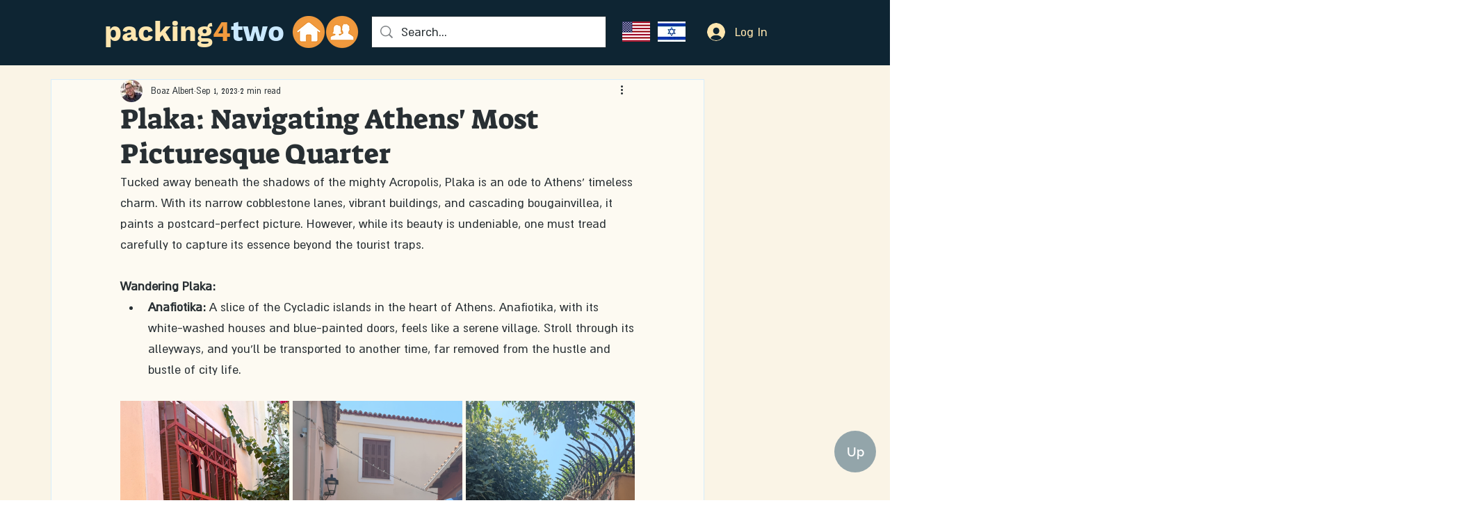

--- FILE ---
content_type: text/html; charset=utf-8
request_url: https://www.google.com/recaptcha/api2/aframe
body_size: 268
content:
<!DOCTYPE HTML><html><head><meta http-equiv="content-type" content="text/html; charset=UTF-8"></head><body><script nonce="JLrib0bJ2NxVBdnXSwX6pw">/** Anti-fraud and anti-abuse applications only. See google.com/recaptcha */ try{var clients={'sodar':'https://pagead2.googlesyndication.com/pagead/sodar?'};window.addEventListener("message",function(a){try{if(a.source===window.parent){var b=JSON.parse(a.data);var c=clients[b['id']];if(c){var d=document.createElement('img');d.src=c+b['params']+'&rc='+(localStorage.getItem("rc::a")?sessionStorage.getItem("rc::b"):"");window.document.body.appendChild(d);sessionStorage.setItem("rc::e",parseInt(sessionStorage.getItem("rc::e")||0)+1);localStorage.setItem("rc::h",'1769032566784');}}}catch(b){}});window.parent.postMessage("_grecaptcha_ready", "*");}catch(b){}</script></body></html>

--- FILE ---
content_type: text/css; charset=utf-8
request_url: https://www.packing4two.com/_serverless/pro-gallery-css-v4-server/layoutCss?ver=2&id=3hg3v-not-scoped&items=3444_2268_4032%7C3504_1800_4000%7C3471_1800_4000%7C3556_1800_4000%7C3514_1800_4000%7C3496_1800_4000&container=578_740_1153.4375_720&options=gallerySizeType:px%7CenableInfiniteScroll:true%7CtitlePlacement:SHOW_ON_HOVER%7CgridStyle:1%7CimageMargin:5%7CgalleryLayout:2%7CisVertical:true%7CnumberOfImagesPerRow:3%7CgallerySizePx:300%7CcubeRatio:0.5625%7CcubeType:fill%7CgalleryThumbnailsAlignment:none
body_size: -186
content:
#pro-gallery-3hg3v-not-scoped [data-hook="item-container"][data-idx="0"].gallery-item-container{opacity: 1 !important;display: block !important;transition: opacity .2s ease !important;top: 0px !important;left: 0px !important;right: auto !important;height: 432px !important;width: 243px !important;} #pro-gallery-3hg3v-not-scoped [data-hook="item-container"][data-idx="0"] .gallery-item-common-info-outer{height: 100% !important;} #pro-gallery-3hg3v-not-scoped [data-hook="item-container"][data-idx="0"] .gallery-item-common-info{height: 100% !important;width: 100% !important;} #pro-gallery-3hg3v-not-scoped [data-hook="item-container"][data-idx="0"] .gallery-item-wrapper{width: 243px !important;height: 432px !important;margin: 0 !important;} #pro-gallery-3hg3v-not-scoped [data-hook="item-container"][data-idx="0"] .gallery-item-content{width: 243px !important;height: 432px !important;margin: 0px 0px !important;opacity: 1 !important;} #pro-gallery-3hg3v-not-scoped [data-hook="item-container"][data-idx="0"] .gallery-item-hover{width: 243px !important;height: 432px !important;opacity: 1 !important;} #pro-gallery-3hg3v-not-scoped [data-hook="item-container"][data-idx="0"] .item-hover-flex-container{width: 243px !important;height: 432px !important;margin: 0px 0px !important;opacity: 1 !important;} #pro-gallery-3hg3v-not-scoped [data-hook="item-container"][data-idx="0"] .gallery-item-wrapper img{width: 100% !important;height: 100% !important;opacity: 1 !important;} #pro-gallery-3hg3v-not-scoped [data-hook="item-container"][data-idx="1"].gallery-item-container{opacity: 1 !important;display: block !important;transition: opacity .2s ease !important;top: 0px !important;left: 248px !important;right: auto !important;height: 432px !important;width: 244px !important;} #pro-gallery-3hg3v-not-scoped [data-hook="item-container"][data-idx="1"] .gallery-item-common-info-outer{height: 100% !important;} #pro-gallery-3hg3v-not-scoped [data-hook="item-container"][data-idx="1"] .gallery-item-common-info{height: 100% !important;width: 100% !important;} #pro-gallery-3hg3v-not-scoped [data-hook="item-container"][data-idx="1"] .gallery-item-wrapper{width: 244px !important;height: 432px !important;margin: 0 !important;} #pro-gallery-3hg3v-not-scoped [data-hook="item-container"][data-idx="1"] .gallery-item-content{width: 244px !important;height: 432px !important;margin: 0px 0px !important;opacity: 1 !important;} #pro-gallery-3hg3v-not-scoped [data-hook="item-container"][data-idx="1"] .gallery-item-hover{width: 244px !important;height: 432px !important;opacity: 1 !important;} #pro-gallery-3hg3v-not-scoped [data-hook="item-container"][data-idx="1"] .item-hover-flex-container{width: 244px !important;height: 432px !important;margin: 0px 0px !important;opacity: 1 !important;} #pro-gallery-3hg3v-not-scoped [data-hook="item-container"][data-idx="1"] .gallery-item-wrapper img{width: 100% !important;height: 100% !important;opacity: 1 !important;} #pro-gallery-3hg3v-not-scoped [data-hook="item-container"][data-idx="2"].gallery-item-container{opacity: 1 !important;display: block !important;transition: opacity .2s ease !important;top: 0px !important;left: 497px !important;right: auto !important;height: 432px !important;width: 243px !important;} #pro-gallery-3hg3v-not-scoped [data-hook="item-container"][data-idx="2"] .gallery-item-common-info-outer{height: 100% !important;} #pro-gallery-3hg3v-not-scoped [data-hook="item-container"][data-idx="2"] .gallery-item-common-info{height: 100% !important;width: 100% !important;} #pro-gallery-3hg3v-not-scoped [data-hook="item-container"][data-idx="2"] .gallery-item-wrapper{width: 243px !important;height: 432px !important;margin: 0 !important;} #pro-gallery-3hg3v-not-scoped [data-hook="item-container"][data-idx="2"] .gallery-item-content{width: 243px !important;height: 432px !important;margin: 0px 0px !important;opacity: 1 !important;} #pro-gallery-3hg3v-not-scoped [data-hook="item-container"][data-idx="2"] .gallery-item-hover{width: 243px !important;height: 432px !important;opacity: 1 !important;} #pro-gallery-3hg3v-not-scoped [data-hook="item-container"][data-idx="2"] .item-hover-flex-container{width: 243px !important;height: 432px !important;margin: 0px 0px !important;opacity: 1 !important;} #pro-gallery-3hg3v-not-scoped [data-hook="item-container"][data-idx="2"] .gallery-item-wrapper img{width: 100% !important;height: 100% !important;opacity: 1 !important;} #pro-gallery-3hg3v-not-scoped [data-hook="item-container"][data-idx="3"].gallery-item-container{opacity: 1 !important;display: block !important;transition: opacity .2s ease !important;top: 437px !important;left: 0px !important;right: auto !important;height: 432px !important;width: 243px !important;} #pro-gallery-3hg3v-not-scoped [data-hook="item-container"][data-idx="3"] .gallery-item-common-info-outer{height: 100% !important;} #pro-gallery-3hg3v-not-scoped [data-hook="item-container"][data-idx="3"] .gallery-item-common-info{height: 100% !important;width: 100% !important;} #pro-gallery-3hg3v-not-scoped [data-hook="item-container"][data-idx="3"] .gallery-item-wrapper{width: 243px !important;height: 432px !important;margin: 0 !important;} #pro-gallery-3hg3v-not-scoped [data-hook="item-container"][data-idx="3"] .gallery-item-content{width: 243px !important;height: 432px !important;margin: 0px 0px !important;opacity: 1 !important;} #pro-gallery-3hg3v-not-scoped [data-hook="item-container"][data-idx="3"] .gallery-item-hover{width: 243px !important;height: 432px !important;opacity: 1 !important;} #pro-gallery-3hg3v-not-scoped [data-hook="item-container"][data-idx="3"] .item-hover-flex-container{width: 243px !important;height: 432px !important;margin: 0px 0px !important;opacity: 1 !important;} #pro-gallery-3hg3v-not-scoped [data-hook="item-container"][data-idx="3"] .gallery-item-wrapper img{width: 100% !important;height: 100% !important;opacity: 1 !important;} #pro-gallery-3hg3v-not-scoped [data-hook="item-container"][data-idx="4"]{display: none !important;} #pro-gallery-3hg3v-not-scoped [data-hook="item-container"][data-idx="5"]{display: none !important;} #pro-gallery-3hg3v-not-scoped .pro-gallery-prerender{height:869px !important;}#pro-gallery-3hg3v-not-scoped {height:869px !important; width:740px !important;}#pro-gallery-3hg3v-not-scoped .pro-gallery-margin-container {height:869px !important;}#pro-gallery-3hg3v-not-scoped .pro-gallery {height:869px !important; width:740px !important;}#pro-gallery-3hg3v-not-scoped .pro-gallery-parent-container {height:869px !important; width:745px !important;}

--- FILE ---
content_type: text/css; charset=utf-8
request_url: https://www.packing4two.com/_serverless/pro-gallery-css-v4-server/layoutCss?ver=2&id=1mlpi-not-scoped&items=3490_1800_4000%7C3640_2268_4032%7C3362_2268_4032%7C3370_1800_4000%7C3418_1800_4000%7C3397_1800_4000%7C3677_1800_4000%7C3479_1800_4000%7C3620_1800_4000%7C3520_1800_4000%7C3473_1800_4000%7C3305_1800_4000&container=2742.4375_740_1307_720&options=gallerySizeType:px%7CenableInfiniteScroll:true%7CtitlePlacement:SHOW_ON_HOVER%7CgridStyle:1%7CimageMargin:5%7CgalleryLayout:2%7CisVertical:true%7CnumberOfImagesPerRow:3%7CgallerySizePx:300%7CcubeRatio:1%7CcubeType:fill%7CgalleryThumbnailsAlignment:none
body_size: -218
content:
#pro-gallery-1mlpi-not-scoped [data-hook="item-container"][data-idx="0"].gallery-item-container{opacity: 1 !important;display: block !important;transition: opacity .2s ease !important;top: 0px !important;left: 0px !important;right: auto !important;height: 243px !important;width: 243px !important;} #pro-gallery-1mlpi-not-scoped [data-hook="item-container"][data-idx="0"] .gallery-item-common-info-outer{height: 100% !important;} #pro-gallery-1mlpi-not-scoped [data-hook="item-container"][data-idx="0"] .gallery-item-common-info{height: 100% !important;width: 100% !important;} #pro-gallery-1mlpi-not-scoped [data-hook="item-container"][data-idx="0"] .gallery-item-wrapper{width: 243px !important;height: 243px !important;margin: 0 !important;} #pro-gallery-1mlpi-not-scoped [data-hook="item-container"][data-idx="0"] .gallery-item-content{width: 243px !important;height: 243px !important;margin: 0px 0px !important;opacity: 1 !important;} #pro-gallery-1mlpi-not-scoped [data-hook="item-container"][data-idx="0"] .gallery-item-hover{width: 243px !important;height: 243px !important;opacity: 1 !important;} #pro-gallery-1mlpi-not-scoped [data-hook="item-container"][data-idx="0"] .item-hover-flex-container{width: 243px !important;height: 243px !important;margin: 0px 0px !important;opacity: 1 !important;} #pro-gallery-1mlpi-not-scoped [data-hook="item-container"][data-idx="0"] .gallery-item-wrapper img{width: 100% !important;height: 100% !important;opacity: 1 !important;} #pro-gallery-1mlpi-not-scoped [data-hook="item-container"][data-idx="1"].gallery-item-container{opacity: 1 !important;display: block !important;transition: opacity .2s ease !important;top: 0px !important;left: 248px !important;right: auto !important;height: 243px !important;width: 244px !important;} #pro-gallery-1mlpi-not-scoped [data-hook="item-container"][data-idx="1"] .gallery-item-common-info-outer{height: 100% !important;} #pro-gallery-1mlpi-not-scoped [data-hook="item-container"][data-idx="1"] .gallery-item-common-info{height: 100% !important;width: 100% !important;} #pro-gallery-1mlpi-not-scoped [data-hook="item-container"][data-idx="1"] .gallery-item-wrapper{width: 244px !important;height: 243px !important;margin: 0 !important;} #pro-gallery-1mlpi-not-scoped [data-hook="item-container"][data-idx="1"] .gallery-item-content{width: 244px !important;height: 243px !important;margin: 0px 0px !important;opacity: 1 !important;} #pro-gallery-1mlpi-not-scoped [data-hook="item-container"][data-idx="1"] .gallery-item-hover{width: 244px !important;height: 243px !important;opacity: 1 !important;} #pro-gallery-1mlpi-not-scoped [data-hook="item-container"][data-idx="1"] .item-hover-flex-container{width: 244px !important;height: 243px !important;margin: 0px 0px !important;opacity: 1 !important;} #pro-gallery-1mlpi-not-scoped [data-hook="item-container"][data-idx="1"] .gallery-item-wrapper img{width: 100% !important;height: 100% !important;opacity: 1 !important;} #pro-gallery-1mlpi-not-scoped [data-hook="item-container"][data-idx="2"].gallery-item-container{opacity: 1 !important;display: block !important;transition: opacity .2s ease !important;top: 0px !important;left: 497px !important;right: auto !important;height: 243px !important;width: 243px !important;} #pro-gallery-1mlpi-not-scoped [data-hook="item-container"][data-idx="2"] .gallery-item-common-info-outer{height: 100% !important;} #pro-gallery-1mlpi-not-scoped [data-hook="item-container"][data-idx="2"] .gallery-item-common-info{height: 100% !important;width: 100% !important;} #pro-gallery-1mlpi-not-scoped [data-hook="item-container"][data-idx="2"] .gallery-item-wrapper{width: 243px !important;height: 243px !important;margin: 0 !important;} #pro-gallery-1mlpi-not-scoped [data-hook="item-container"][data-idx="2"] .gallery-item-content{width: 243px !important;height: 243px !important;margin: 0px 0px !important;opacity: 1 !important;} #pro-gallery-1mlpi-not-scoped [data-hook="item-container"][data-idx="2"] .gallery-item-hover{width: 243px !important;height: 243px !important;opacity: 1 !important;} #pro-gallery-1mlpi-not-scoped [data-hook="item-container"][data-idx="2"] .item-hover-flex-container{width: 243px !important;height: 243px !important;margin: 0px 0px !important;opacity: 1 !important;} #pro-gallery-1mlpi-not-scoped [data-hook="item-container"][data-idx="2"] .gallery-item-wrapper img{width: 100% !important;height: 100% !important;opacity: 1 !important;} #pro-gallery-1mlpi-not-scoped [data-hook="item-container"][data-idx="3"]{display: none !important;} #pro-gallery-1mlpi-not-scoped [data-hook="item-container"][data-idx="4"]{display: none !important;} #pro-gallery-1mlpi-not-scoped [data-hook="item-container"][data-idx="5"]{display: none !important;} #pro-gallery-1mlpi-not-scoped [data-hook="item-container"][data-idx="6"]{display: none !important;} #pro-gallery-1mlpi-not-scoped [data-hook="item-container"][data-idx="7"]{display: none !important;} #pro-gallery-1mlpi-not-scoped [data-hook="item-container"][data-idx="8"]{display: none !important;} #pro-gallery-1mlpi-not-scoped [data-hook="item-container"][data-idx="9"]{display: none !important;} #pro-gallery-1mlpi-not-scoped [data-hook="item-container"][data-idx="10"]{display: none !important;} #pro-gallery-1mlpi-not-scoped [data-hook="item-container"][data-idx="11"]{display: none !important;} #pro-gallery-1mlpi-not-scoped .pro-gallery-prerender{height:987px !important;}#pro-gallery-1mlpi-not-scoped {height:987px !important; width:740px !important;}#pro-gallery-1mlpi-not-scoped .pro-gallery-margin-container {height:987px !important;}#pro-gallery-1mlpi-not-scoped .pro-gallery {height:987px !important; width:740px !important;}#pro-gallery-1mlpi-not-scoped .pro-gallery-parent-container {height:987px !important; width:745px !important;}